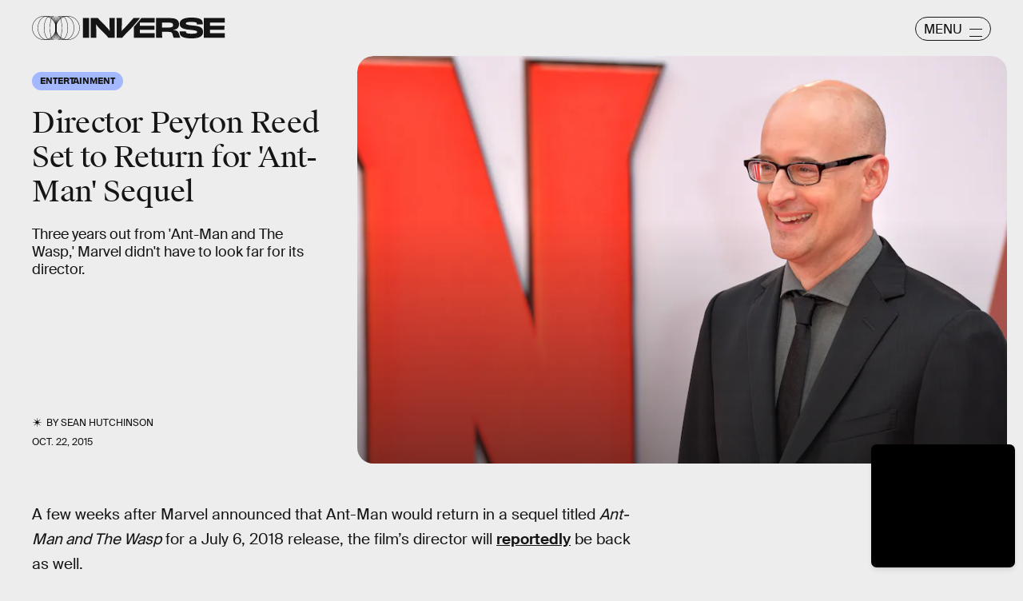

--- FILE ---
content_type: text/html; charset=utf-8
request_url: https://www.google.com/recaptcha/api2/aframe
body_size: 266
content:
<!DOCTYPE HTML><html><head><meta http-equiv="content-type" content="text/html; charset=UTF-8"></head><body><script nonce="O_y61-A3CoDUzbber21_ZQ">/** Anti-fraud and anti-abuse applications only. See google.com/recaptcha */ try{var clients={'sodar':'https://pagead2.googlesyndication.com/pagead/sodar?'};window.addEventListener("message",function(a){try{if(a.source===window.parent){var b=JSON.parse(a.data);var c=clients[b['id']];if(c){var d=document.createElement('img');d.src=c+b['params']+'&rc='+(localStorage.getItem("rc::a")?sessionStorage.getItem("rc::b"):"");window.document.body.appendChild(d);sessionStorage.setItem("rc::e",parseInt(sessionStorage.getItem("rc::e")||0)+1);localStorage.setItem("rc::h",'1769918244026');}}}catch(b){}});window.parent.postMessage("_grecaptcha_ready", "*");}catch(b){}</script></body></html>

--- FILE ---
content_type: image/svg+xml
request_url: https://cdn2.bustle.com/2026/inverse/close-8983c4c410.svg
body_size: -305
content:
<svg xmlns="http://www.w3.org/2000/svg" width="46" height="46" fill="none"><path fill="#fff" fill-rule="evenodd" d="M.732.732a2.5 2.5 0 0 1 3.536 0L23 19.465 41.732.732a2.5 2.5 0 0 1 3.536 3.536L26.536 23l18.732 18.732a2.5 2.5 0 1 1-3.536 3.536L23 26.536 4.268 45.268a2.5 2.5 0 0 1-3.536-3.536L19.465 23 .732 4.268a2.5 2.5 0 0 1 0-3.536" clip-rule="evenodd"/></svg>